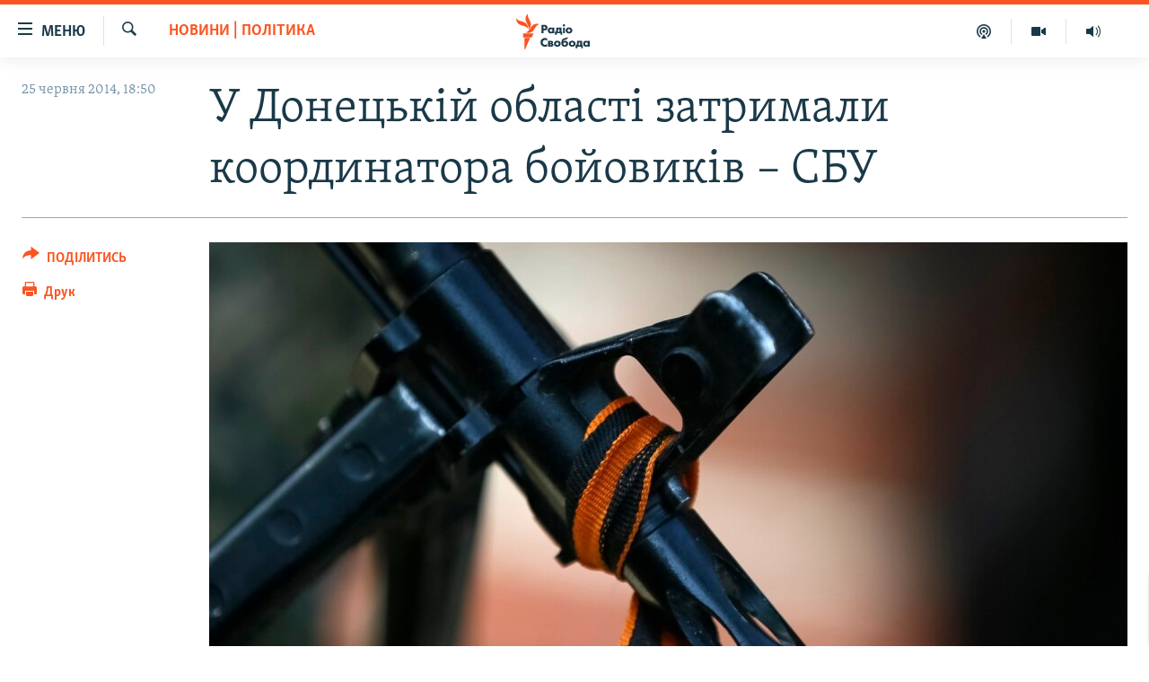

--- FILE ---
content_type: image/svg+xml
request_url: https://www.radiosvoboda.org/Content/responsive/RFE/uk-UA/img/logo-compact.svg
body_size: 1621
content:
<?xml version="1.0" encoding="UTF-8"?>
<svg id="ukrainian" xmlns="http://www.w3.org/2000/svg" viewBox="0 0 232.69 71.58">
  <defs>
    <style>
      .cls-1 {
        fill: #1a3948;
      }

      .cls-1, .cls-2 {
        stroke-width: 0px;
      }

      .cls-2 {
        fill: #fa5420;
      }
    </style>
  </defs>
  <g id="Ukrainian_RGB">
    <path class="cls-1" d="m54.49,39.53h-4.13v-16.76h6.06c1.35,0,3.08.16,4.5,1.39,1.13.97,1.68,2.32,1.68,4.1,0,1.64-.5,2.97-1.48,3.97-1.33,1.33-3.04,1.5-4.38,1.5h-2.25v5.79Zm0-9.16h1.27c.42,0,1.39,0,2.01-.59.38-.37.59-.93.59-1.55s-.22-1.17-.59-1.52c-.55-.52-1.37-.59-2.09-.59h-1.19v4.24Zm14.48,9.53c-1.83,0-3.16-.53-4.31-1.72-1.11-1.16-1.68-2.58-1.68-4.22,0-1.78.65-3.43,1.78-4.54,1.02-1,2.44-1.55,4-1.55,1.02,0,2.4.25,3.42,1.39v-1.02h3.88v11.28h-3.88v-1.08c-.77.97-1.85,1.46-3.21,1.46Zm.71-8.71c-.71,0-1.43.28-1.91.76-.36.36-.8.98-.8,1.92s.39,1.55.72,1.9c.5.52,1.27.83,2.06.83.67,0,1.33-.27,1.81-.73.39-.36.85-1,.85-1.99,0-.76-.29-1.47-.79-1.94-.58-.54-1.38-.73-1.94-.73Zm22.25,11.46h-3.48v-3.12h-7.46v3.12h-3.48v-6.07h.11c.56-.07,1.05-.29,1.47-.67.87-.79.95-1.94.95-3.25v-4.4h10.22v8.32h1.67v6.09Zm-9.39-6.09h3.84v-5.35h-2.76v1.98c0,1.12-.15,1.71-.26,2.07-.11.33-.33.8-.82,1.3Zm14.72,2.97h-3.88v-11.28h3.88v11.28Zm-1.94-13.66c-1.26,0-2.24-.97-2.24-2.2s.99-2.2,2.24-2.2,2.24.97,2.24,2.2-.99,2.2-2.24,2.2Zm10.08,14.04c-2.01,0-3.83-.66-5.01-1.82-1.08-1.06-1.73-2.63-1.73-4.2s.65-3.13,1.73-4.2c1.18-1.16,3.01-1.82,5.01-1.82s3.83.66,5.01,1.82c1.08,1.06,1.73,2.63,1.73,4.2s-.65,3.14-1.73,4.2c-1.18,1.16-3.01,1.82-5.01,1.82Zm0-8.76c-.79,0-1.45.26-1.96.76-.54.53-.8,1.18-.8,1.99s.26,1.47.8,1.99c.51.5,1.18.76,1.99.76s1.42-.26,1.94-.76c.54-.53.8-1.18.8-1.99s-.26-1.47-.8-1.99c-.51-.5-1.17-.76-1.96-.76Zm-47.44,35.24c-2.77,0-5.02-.82-6.7-2.44-1.72-1.63-2.67-3.88-2.67-6.35s.97-4.7,2.67-6.3c1.64-1.55,3.91-2.41,6.37-2.41,1.28,0,2.62.3,4.09.93l.07.03v4.79l-.21-.22c-1.1-1.14-2.4-1.72-3.85-1.72-1.35,0-2.48.42-3.35,1.25-.99.94-1.55,2.3-1.55,3.72,0,1.91.89,3.05,1.43,3.55.42.41,1.59,1.35,3.55,1.35,1.38,0,2.61-.55,3.78-1.67l.21-.2v4.74l-.07.03c-1.61.8-2.86.9-3.77.9Zm12.58-.37h-6.99v-11.28h6.16c.69,0,1.99,0,2.88.75.63.54.95,1.29.95,2.25,0,.81-.22,1.38-.72,1.87-.17.19-.39.35-.64.48.51.15,1,.42,1.34.73.51.5.77,1.17.77,1.97,0,.89-.3,1.66-.87,2.22-.48.47-1.37,1.02-2.89,1.02Zm-3.11-2.62h1.52c.3,0,.71,0,1-.27.2-.17.31-.46.31-.78,0-.34-.17-.56-.31-.67-.32-.27-.85-.27-1.16-.27h-1.37v1.98Zm0-4.26h1.37c.2,0,.57-.03.84-.2.22-.16.32-.38.32-.72,0-.4-.2-.6-.28-.67-.18-.13-.6-.2-.93-.2h-1.32v1.79Zm14.68,7.25c-2.01,0-3.83-.66-5.01-1.82-1.08-1.06-1.73-2.63-1.73-4.2s.65-3.14,1.73-4.2c1.18-1.16,3.01-1.82,5.01-1.82s3.83.66,5.01,1.82c1.08,1.06,1.73,2.63,1.73,4.2s-.65,3.14-1.73,4.2c-1.18,1.16-3.01,1.82-5.01,1.82Zm0-8.76c-.79,0-1.45.26-1.96.76-.54.53-.8,1.18-.8,1.99s.26,1.47.8,1.99c.51.5,1.18.76,1.99.76s1.42-.26,1.94-.76c.54-.53.8-1.18.8-1.99s-.26-1.47-.8-1.99c-.51-.5-1.17-.76-1.96-.76Zm14.8,8.76c-2.02,0-3.53-.53-4.73-1.67-2.03-1.96-2.03-4.84-2.03-5.78,0-1.93.29-5.48,2.26-7.54,1.33-1.38,3-1.75,4.1-1.99l.9-.2c1-.22,1.72-.37,2.09-.78.2-.22.25-.46.25-.61v-.12h3.44v.13c-.12,1.12-.66,2.29-1.39,2.97-.57.56-1.48,1-2.78,1.37l-1.52.42c-.95.26-2.03.55-2.75,1.19-.57.51-.97,1.25-1.09,2.04.96-.96,2.22-1.43,3.84-1.43,1.8,0,3.38.57,4.46,1.59,1.08,1.03,1.71,2.55,1.71,4.15,0,1.77-.66,3.37-1.86,4.52-1.6,1.54-3.45,1.74-4.88,1.74Zm-.03-8.74c-1.01,0-1.65.47-1.94.76-.51.51-.82,1.25-.82,1.99s.29,1.42.8,1.92c.29.28.93.76,2.01.76.68,0,1.29-.23,1.81-.69.57-.51.92-1.29.92-2.09,0-.68-.28-1.34-.8-1.87-.53-.52-1.2-.78-1.98-.78Zm14.8,8.74c-2.01,0-3.83-.66-5.01-1.82-1.08-1.06-1.73-2.63-1.73-4.2s.65-3.13,1.73-4.2c1.18-1.16,3.01-1.82,5.01-1.82s3.83.66,5.01,1.82c1.08,1.06,1.73,2.63,1.73,4.2s-.65,3.14-1.73,4.2c-1.18,1.16-3.01,1.82-5.01,1.82Zm0-8.76c-.79,0-1.45.26-1.96.76-.54.53-.8,1.18-.8,1.99s.26,1.47.8,1.99c.51.5,1.18.76,1.99.76s1.42-.26,1.94-.76c.54-.53.8-1.18.8-1.99s-.26-1.47-.8-1.99c-.51-.5-1.17-.76-1.96-.76Zm21.44,11.51h-3.48v-3.12h-7.46v3.12h-3.48v-6.07h.11c.56-.07,1.05-.29,1.47-.67.87-.79.95-1.94.95-3.25v-4.4h10.22v8.32h1.67v6.09Zm-9.39-6.09h3.84v-5.35h-2.76v1.98c0,1.12-.15,1.71-.26,2.07-.11.33-.33.8-.82,1.3Zm15.76,3.34c-1.83,0-3.16-.53-4.31-1.72-1.11-1.16-1.68-2.58-1.68-4.22,0-1.78.65-3.43,1.78-4.54,1.02-1,2.44-1.55,4-1.55,1.02,0,2.4.25,3.42,1.39v-1.02h3.88v11.28h-3.88v-1.08c-.77.97-1.85,1.46-3.21,1.46Zm.71-8.71c-.71,0-1.43.28-1.91.76-.36.36-.8.98-.8,1.92s.39,1.55.72,1.9c.5.52,1.27.83,2.06.83.67,0,1.33-.27,1.81-.73.39-.36.85-1,.85-1.99,0-.76-.29-1.47-.79-1.94-.58-.54-1.38-.73-1.94-.73Z"/>
  </g>
  <g id="M">
    <path class="cls-2" d="m46.49,21.62c-6.14.72-7.86,7.09-12.48,12.6-6.18,7.35-15.33,3.57-15.33,3.57,6.18-.77,7.95-7.19,12.68-12.67,6.27-7.27,15.13-3.5,15.13-3.5Zm-22.26,10.79s7.68-6.11,4.37-15.1C26.11,10.52,21.3,5.71,23.85.05c0,0-7.61,6.19-4.44,15.1,2.42,6.81,7.38,11.6,4.83,17.26Zm-.44-1.3s.74-9.9-7.77-13.66C9.39,14.52,2.42,14.79.03,9.06c0,0-.95,9.84,8.08,13.65,6.68,2.82,13.3,2.67,15.69,8.4Zm-10.11,16.62h17.26l4.03-8.13H13.68v8.13Zm2.75,23.85h1.45l9.9-22.76h-11.36v22.76Z"/>
  </g>
</svg>